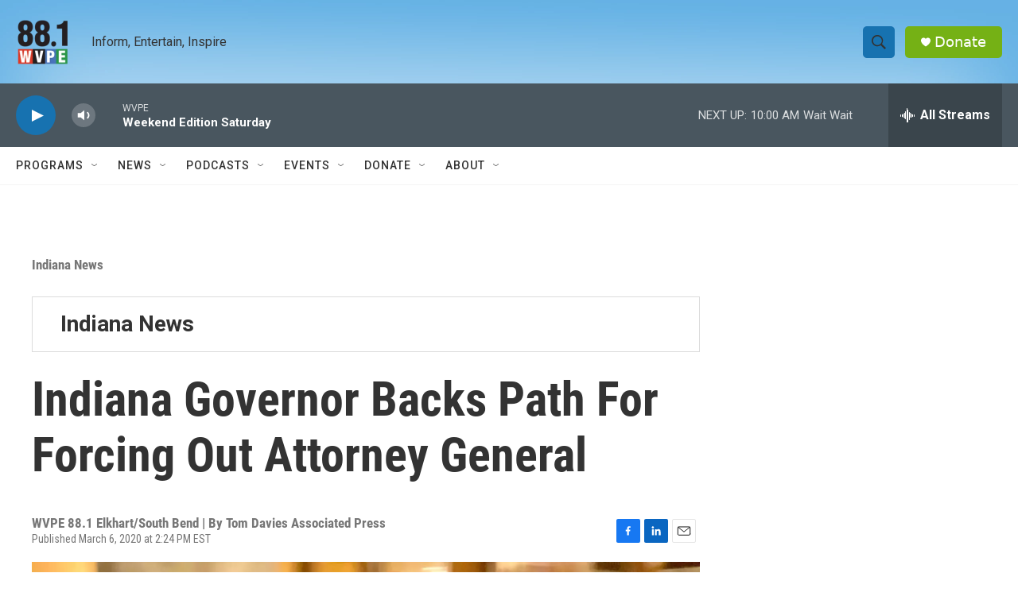

--- FILE ---
content_type: text/html; charset=utf-8
request_url: https://www.google.com/recaptcha/api2/aframe
body_size: 268
content:
<!DOCTYPE HTML><html><head><meta http-equiv="content-type" content="text/html; charset=UTF-8"></head><body><script nonce="fCSyf20IIckj053_DP4n4w">/** Anti-fraud and anti-abuse applications only. See google.com/recaptcha */ try{var clients={'sodar':'https://pagead2.googlesyndication.com/pagead/sodar?'};window.addEventListener("message",function(a){try{if(a.source===window.parent){var b=JSON.parse(a.data);var c=clients[b['id']];if(c){var d=document.createElement('img');d.src=c+b['params']+'&rc='+(localStorage.getItem("rc::a")?sessionStorage.getItem("rc::b"):"");window.document.body.appendChild(d);sessionStorage.setItem("rc::e",parseInt(sessionStorage.getItem("rc::e")||0)+1);localStorage.setItem("rc::h",'1769262846172');}}}catch(b){}});window.parent.postMessage("_grecaptcha_ready", "*");}catch(b){}</script></body></html>